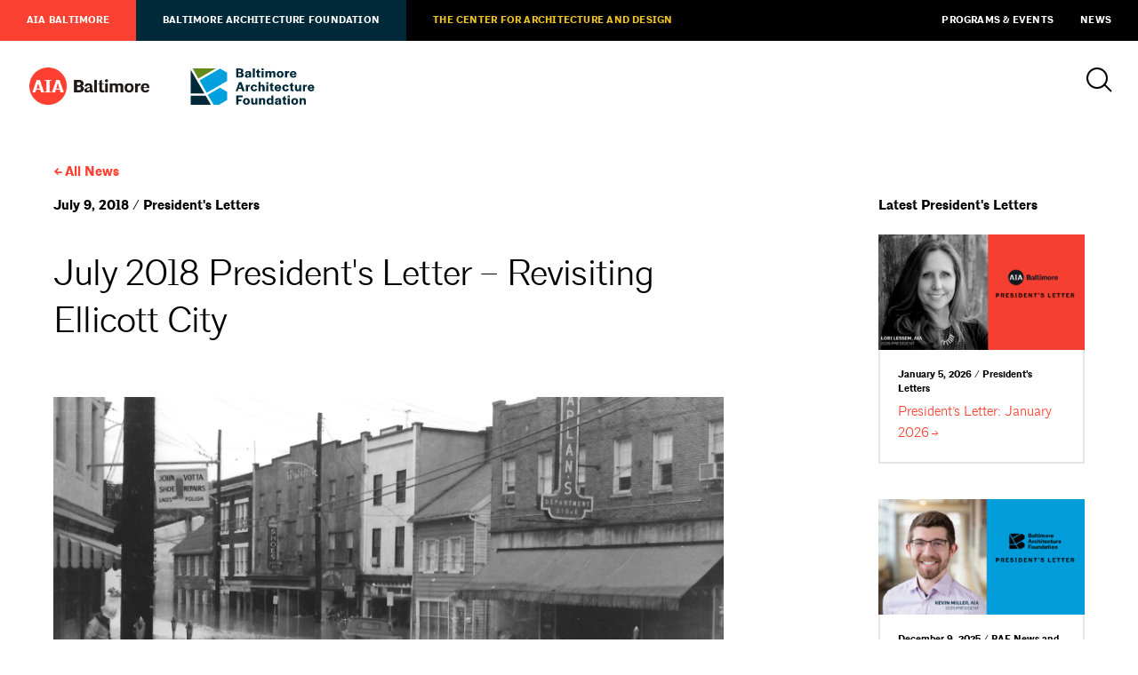

--- FILE ---
content_type: text/html; charset=UTF-8
request_url: https://baltimorearchitecturefoundation.org/2018-07-09/july-2018-presidents-letter-revisiting-ellicott-city/
body_size: 7539
content:
<html lang="en-US">
<head>
	<meta charset="UTF-8" />
	<meta name="viewport" content="width=device-width, initial-scale=1" />
	<link rel="profile" href="https://gmpg.org/xfn/11" />
	
	
		
	
	<title>
	July 2018 President&#039;s Letter &#8211; Revisiting Ellicott City	</title>
	
		
	<script>
		theme_directory = "https://baltimorearchitecturefoundation.org/wp-content/themes/AIABAF";
	</script>
	
		
	<script async src="https://www.googletagmanager.com/gtag/js?id=UA-56011302-1"></script>
	<script>
	  window.dataLayer = window.dataLayer || [];
	  function gtag(){dataLayer.push(arguments);}
	  gtag('js', new Date());
	
	  gtag('config', 'UA-56011302-1');
	</script>
	
		
	<script async='async' src='https://www.googletagservices.com/tag/js/gpt.js'></script>
	<script>
	var googletag = googletag || {};
	googletag.cmd = googletag.cmd || [];
	</script>
	
	<script>
	googletag.cmd.push(function () {
	googletag.defineSlot('/21684494206/naylor/npi/aib_/web00/leaderboard_top', [[728,90],[320,50]], 'div-gpt-ad-leaderboard_top').setTargeting('pos', ['1']).setTargeting('div_id', ['leaderboard_top']).defineSizeMapping(googletag.sizeMapping().addSize([728,0], [728,90]).addSize([0,0], [320,50]).build()).addService(googletag.pubads());
	googletag.defineSlot('/21684494206/naylor/npi/aib_/web00/leaderboard_footer', [[728,90],[320,50]], 'div-gpt-ad-leaderboard_footer').setTargeting('pos', ['1']).setTargeting('div_id', ['leaderboard_footer']).defineSizeMapping(googletag.sizeMapping().addSize([728,0], [728,90]).addSize([0,0], [320,50]).build()).addService(googletag.pubads());
	googletag.defineSlot('/21684494206/naylor/npi/aib_/web00/halfskyscraper_top', [[160,300]], 'div-gpt-ad-halfskyscraper_top').setTargeting('pos', ['1']).setTargeting('div_id', ['halfskyscraper_top']).addService(googletag.pubads());
	googletag.defineSlot('/21684494206/naylor/npi/aib_/web00/halfskyscraper_bottom', [[160,300]], 'div-gpt-ad-halfskyscraper_bottom').setTargeting('pos', ['1']).setTargeting('div_id', ['halfskyscraper_bottom']).addService(googletag.pubads());
	googletag.pubads().enableSingleRequest();
	googletag.pubads().collapseEmptyDivs();
	googletag.pubads().setTargeting('template', []).setTargeting('category', []).setTargeting('search', []).setTargeting('ch', []).setTargeting('env', ['staging']).setTargeting('tags', []).setTargeting('prog', ['no']);
	googletag.pubads().enableLazyLoad({renderMarginPercent: 0});
	googletag.enableServices();
	});
	</script>
	
		
		<link rel="shortcut icon" href="https://baltimorearchitecturefoundation.org/wp-content/themes/AIABAF/assets/aia-favicon.ico" >
		
	<meta name='robots' content='max-image-preview:large' />
<link rel='dns-prefetch' href='//ajax.googleapis.com' />
<link rel='dns-prefetch' href='//malsup.github.io' />
<link rel='dns-prefetch' href='//baltimorearchitecturefoundation.org' />
<link rel='dns-prefetch' href='//aia-baltimore.herokuapp.com' />
<link rel='dns-prefetch' href='//use.typekit.net' />
<link rel='dns-prefetch' href='//s.w.org' />
<link rel='stylesheet' id='tribe-events-pro-mini-calendar-block-styles-css'  href='https://baltimorearchitecturefoundation.org/wp-content/plugins/events-calendar-pro/src/resources/css/tribe-events-pro-mini-calendar-block.min.css?ver=5.12.2' type='text/css' media='all' />
<link rel='stylesheet' id='wp-block-library-css'  href='https://baltimorearchitecturefoundation.org/wp-includes/css/dist/block-library/style.min.css?ver=5.9.3' type='text/css' media='all' />
<style id='global-styles-inline-css' type='text/css'>
body{--wp--preset--color--black: #000;--wp--preset--color--cyan-bluish-gray: #abb8c3;--wp--preset--color--white: #fff;--wp--preset--color--pale-pink: #f78da7;--wp--preset--color--vivid-red: #cf2e2e;--wp--preset--color--luminous-vivid-orange: #ff6900;--wp--preset--color--luminous-vivid-amber: #fcb900;--wp--preset--color--light-green-cyan: #7bdcb5;--wp--preset--color--vivid-green-cyan: #00d084;--wp--preset--color--pale-cyan-blue: #8ed1fc;--wp--preset--color--vivid-cyan-blue: #0693e3;--wp--preset--color--vivid-purple: #9b51e0;--wp--preset--color--darkgray: #e5e5e5;--wp--preset--color--lightgray: #f2f2f2;--wp--preset--color--aiared: #FA4132;--wp--preset--color--cadgold: #F1C424;--wp--preset--color--cadochre: #CFA719;--wp--preset--color--bafblue: #00A0DF;--wp--preset--color--bafgreen: #638C1C;--wp--preset--color--bafnavy: #002A3A;--wp--preset--gradient--vivid-cyan-blue-to-vivid-purple: linear-gradient(135deg,rgba(6,147,227,1) 0%,rgb(155,81,224) 100%);--wp--preset--gradient--light-green-cyan-to-vivid-green-cyan: linear-gradient(135deg,rgb(122,220,180) 0%,rgb(0,208,130) 100%);--wp--preset--gradient--luminous-vivid-amber-to-luminous-vivid-orange: linear-gradient(135deg,rgba(252,185,0,1) 0%,rgba(255,105,0,1) 100%);--wp--preset--gradient--luminous-vivid-orange-to-vivid-red: linear-gradient(135deg,rgba(255,105,0,1) 0%,rgb(207,46,46) 100%);--wp--preset--gradient--very-light-gray-to-cyan-bluish-gray: linear-gradient(135deg,rgb(238,238,238) 0%,rgb(169,184,195) 100%);--wp--preset--gradient--cool-to-warm-spectrum: linear-gradient(135deg,rgb(74,234,220) 0%,rgb(151,120,209) 20%,rgb(207,42,186) 40%,rgb(238,44,130) 60%,rgb(251,105,98) 80%,rgb(254,248,76) 100%);--wp--preset--gradient--blush-light-purple: linear-gradient(135deg,rgb(255,206,236) 0%,rgb(152,150,240) 100%);--wp--preset--gradient--blush-bordeaux: linear-gradient(135deg,rgb(254,205,165) 0%,rgb(254,45,45) 50%,rgb(107,0,62) 100%);--wp--preset--gradient--luminous-dusk: linear-gradient(135deg,rgb(255,203,112) 0%,rgb(199,81,192) 50%,rgb(65,88,208) 100%);--wp--preset--gradient--pale-ocean: linear-gradient(135deg,rgb(255,245,203) 0%,rgb(182,227,212) 50%,rgb(51,167,181) 100%);--wp--preset--gradient--electric-grass: linear-gradient(135deg,rgb(202,248,128) 0%,rgb(113,206,126) 100%);--wp--preset--gradient--midnight: linear-gradient(135deg,rgb(2,3,129) 0%,rgb(40,116,252) 100%);--wp--preset--duotone--dark-grayscale: url('#wp-duotone-dark-grayscale');--wp--preset--duotone--grayscale: url('#wp-duotone-grayscale');--wp--preset--duotone--purple-yellow: url('#wp-duotone-purple-yellow');--wp--preset--duotone--blue-red: url('#wp-duotone-blue-red');--wp--preset--duotone--midnight: url('#wp-duotone-midnight');--wp--preset--duotone--magenta-yellow: url('#wp-duotone-magenta-yellow');--wp--preset--duotone--purple-green: url('#wp-duotone-purple-green');--wp--preset--duotone--blue-orange: url('#wp-duotone-blue-orange');--wp--preset--font-size--small: 13px;--wp--preset--font-size--medium: 20px;--wp--preset--font-size--large: 36px;--wp--preset--font-size--x-large: 42px;}.has-black-color{color: var(--wp--preset--color--black) !important;}.has-cyan-bluish-gray-color{color: var(--wp--preset--color--cyan-bluish-gray) !important;}.has-white-color{color: var(--wp--preset--color--white) !important;}.has-pale-pink-color{color: var(--wp--preset--color--pale-pink) !important;}.has-vivid-red-color{color: var(--wp--preset--color--vivid-red) !important;}.has-luminous-vivid-orange-color{color: var(--wp--preset--color--luminous-vivid-orange) !important;}.has-luminous-vivid-amber-color{color: var(--wp--preset--color--luminous-vivid-amber) !important;}.has-light-green-cyan-color{color: var(--wp--preset--color--light-green-cyan) !important;}.has-vivid-green-cyan-color{color: var(--wp--preset--color--vivid-green-cyan) !important;}.has-pale-cyan-blue-color{color: var(--wp--preset--color--pale-cyan-blue) !important;}.has-vivid-cyan-blue-color{color: var(--wp--preset--color--vivid-cyan-blue) !important;}.has-vivid-purple-color{color: var(--wp--preset--color--vivid-purple) !important;}.has-black-background-color{background-color: var(--wp--preset--color--black) !important;}.has-cyan-bluish-gray-background-color{background-color: var(--wp--preset--color--cyan-bluish-gray) !important;}.has-white-background-color{background-color: var(--wp--preset--color--white) !important;}.has-pale-pink-background-color{background-color: var(--wp--preset--color--pale-pink) !important;}.has-vivid-red-background-color{background-color: var(--wp--preset--color--vivid-red) !important;}.has-luminous-vivid-orange-background-color{background-color: var(--wp--preset--color--luminous-vivid-orange) !important;}.has-luminous-vivid-amber-background-color{background-color: var(--wp--preset--color--luminous-vivid-amber) !important;}.has-light-green-cyan-background-color{background-color: var(--wp--preset--color--light-green-cyan) !important;}.has-vivid-green-cyan-background-color{background-color: var(--wp--preset--color--vivid-green-cyan) !important;}.has-pale-cyan-blue-background-color{background-color: var(--wp--preset--color--pale-cyan-blue) !important;}.has-vivid-cyan-blue-background-color{background-color: var(--wp--preset--color--vivid-cyan-blue) !important;}.has-vivid-purple-background-color{background-color: var(--wp--preset--color--vivid-purple) !important;}.has-black-border-color{border-color: var(--wp--preset--color--black) !important;}.has-cyan-bluish-gray-border-color{border-color: var(--wp--preset--color--cyan-bluish-gray) !important;}.has-white-border-color{border-color: var(--wp--preset--color--white) !important;}.has-pale-pink-border-color{border-color: var(--wp--preset--color--pale-pink) !important;}.has-vivid-red-border-color{border-color: var(--wp--preset--color--vivid-red) !important;}.has-luminous-vivid-orange-border-color{border-color: var(--wp--preset--color--luminous-vivid-orange) !important;}.has-luminous-vivid-amber-border-color{border-color: var(--wp--preset--color--luminous-vivid-amber) !important;}.has-light-green-cyan-border-color{border-color: var(--wp--preset--color--light-green-cyan) !important;}.has-vivid-green-cyan-border-color{border-color: var(--wp--preset--color--vivid-green-cyan) !important;}.has-pale-cyan-blue-border-color{border-color: var(--wp--preset--color--pale-cyan-blue) !important;}.has-vivid-cyan-blue-border-color{border-color: var(--wp--preset--color--vivid-cyan-blue) !important;}.has-vivid-purple-border-color{border-color: var(--wp--preset--color--vivid-purple) !important;}.has-vivid-cyan-blue-to-vivid-purple-gradient-background{background: var(--wp--preset--gradient--vivid-cyan-blue-to-vivid-purple) !important;}.has-light-green-cyan-to-vivid-green-cyan-gradient-background{background: var(--wp--preset--gradient--light-green-cyan-to-vivid-green-cyan) !important;}.has-luminous-vivid-amber-to-luminous-vivid-orange-gradient-background{background: var(--wp--preset--gradient--luminous-vivid-amber-to-luminous-vivid-orange) !important;}.has-luminous-vivid-orange-to-vivid-red-gradient-background{background: var(--wp--preset--gradient--luminous-vivid-orange-to-vivid-red) !important;}.has-very-light-gray-to-cyan-bluish-gray-gradient-background{background: var(--wp--preset--gradient--very-light-gray-to-cyan-bluish-gray) !important;}.has-cool-to-warm-spectrum-gradient-background{background: var(--wp--preset--gradient--cool-to-warm-spectrum) !important;}.has-blush-light-purple-gradient-background{background: var(--wp--preset--gradient--blush-light-purple) !important;}.has-blush-bordeaux-gradient-background{background: var(--wp--preset--gradient--blush-bordeaux) !important;}.has-luminous-dusk-gradient-background{background: var(--wp--preset--gradient--luminous-dusk) !important;}.has-pale-ocean-gradient-background{background: var(--wp--preset--gradient--pale-ocean) !important;}.has-electric-grass-gradient-background{background: var(--wp--preset--gradient--electric-grass) !important;}.has-midnight-gradient-background{background: var(--wp--preset--gradient--midnight) !important;}.has-small-font-size{font-size: var(--wp--preset--font-size--small) !important;}.has-medium-font-size{font-size: var(--wp--preset--font-size--medium) !important;}.has-large-font-size{font-size: var(--wp--preset--font-size--large) !important;}.has-x-large-font-size{font-size: var(--wp--preset--font-size--x-large) !important;}
</style>
<link rel='stylesheet' id='baf-fonts-css'  href='https://use.typekit.net/ftj6mmd.css?ver=5.9.3' type='text/css' media='all' />
<link rel='stylesheet' id='aia-css-css'  href='https://baltimorearchitecturefoundation.org/wp-content/themes/AIABAF/style.css?ver=97934390268' type='text/css' media='all' />
<script type='text/javascript' src='https://ajax.googleapis.com/ajax/libs/jquery/3.4.1/jquery.min.js?ver=5.9.3' id='jquery-latest-js'></script>
<script type='text/javascript' src='https://malsup.github.io/min/jquery.cycle2.min.js?ver=5.9.3' id='cycle-js'></script>
<script type='text/javascript' src='https://baltimorearchitecturefoundation.org/wp-content/themes/AIABAF/assets/js/twitterfetcher.min.js?ver=5.9.3' id='twitterfetcher-js'></script>
<script type='text/javascript' src='https://aia-baltimore.herokuapp.com/token.js?ver=5.9.3' id='token-js'></script>
<script type='text/javascript' src='https://baltimorearchitecturefoundation.org/wp-content/themes/AIABAF/assets/js/instafeed.min.js?ver=5.9.3' id='instafeed-js'></script>
<script type='text/javascript' src='https://baltimorearchitecturefoundation.org/wp-content/themes/AIABAF/assets/js/global.js?ver=97934390268' id='global-js'></script>
<link rel="https://api.w.org/" href="https://baltimorearchitecturefoundation.org/wp-json/" /><link rel="alternate" type="application/json" href="https://baltimorearchitecturefoundation.org/wp-json/wp/v2/posts/11009" /><link rel="EditURI" type="application/rsd+xml" title="RSD" href="https://baltimorearchitecturefoundation.org/xmlrpc.php?rsd" />
<link rel="wlwmanifest" type="application/wlwmanifest+xml" href="https://baltimorearchitecturefoundation.org/wp-includes/wlwmanifest.xml" /> 
<meta name="generator" content="WordPress 5.9.3" />
<link rel="canonical" href="https://baltimorearchitecturefoundation.org/2018-07-09/july-2018-presidents-letter-revisiting-ellicott-city/" />
<link rel='shortlink' href='https://baltimorearchitecturefoundation.org/?p=11009' />
<link rel="alternate" type="application/json+oembed" href="https://baltimorearchitecturefoundation.org/wp-json/oembed/1.0/embed?url=https%3A%2F%2Fbaltimorearchitecturefoundation.org%2F2018-07-09%2Fjuly-2018-presidents-letter-revisiting-ellicott-city%2F" />
<link rel="alternate" type="text/xml+oembed" href="https://baltimorearchitecturefoundation.org/wp-json/oembed/1.0/embed?url=https%3A%2F%2Fbaltimorearchitecturefoundation.org%2F2018-07-09%2Fjuly-2018-presidents-letter-revisiting-ellicott-city%2F&#038;format=xml" />
<meta name="tec-api-version" content="v1"><meta name="tec-api-origin" content="https://baltimorearchitecturefoundation.org"><link rel="alternate" href="https://baltimorearchitecturefoundation.org/wp-json/tribe/events/v1/" /><link rel="icon" href="https://baltimorearchitecturefoundation.org/wp-content/uploads/2022/12/cropped-Chapter-social-media-icon_RED_400X400-600x600-950dd6f-32x32.png" sizes="32x32" />
<link rel="icon" href="https://baltimorearchitecturefoundation.org/wp-content/uploads/2022/12/cropped-Chapter-social-media-icon_RED_400X400-600x600-950dd6f-192x192.png" sizes="192x192" />
<link rel="apple-touch-icon" href="https://baltimorearchitecturefoundation.org/wp-content/uploads/2022/12/cropped-Chapter-social-media-icon_RED_400X400-600x600-950dd6f-180x180.png" />
<meta name="msapplication-TileImage" content="https://baltimorearchitecturefoundation.org/wp-content/uploads/2022/12/cropped-Chapter-social-media-icon_RED_400X400-600x600-950dd6f-270x270.png" />
</head>

<body class=" aia-baltimore cobranded no-hero post july-2018-presidents-letter-revisiting-ellicott-city">

	
	<nav id="utility">
		<a href="https://baltimorearchitecturefoundation.org/">AIA Baltimore</a>
<a href="https://baltimorearchitecturefoundation.org/baltimore-architecture-foundation/">Baltimore Architecture Foundation</a>
<a href="https://baltimorearchitecturefoundation.org/the-center/">The Center for Architecture and Design</a>
<a href="/events">Programs &#038; Events</a>
<a href="https://baltimorearchitecturefoundation.org/news/">News</a>
	</nav>
	
<div class="header">
	
	<header>
		
				<a href="https://baltimorearchitecturefoundation.org/" id="aia-logo"></a>
				<a href="https://baltimorearchitecturefoundation.org/baltimore-architecture-foundation/" id="baf-logo"></a>
				
		<div id="search-menu">
			<a id="search-icon"></a>
			
						
		</div>
	</header>
	
	<div id="navigation-container">
		
		<div id="search">
			<form action="/" method="get">
    <label for="search">Search AIA Baltimore / Baltimore Architecture Foundation</label>
    <input type="text" name="s" value="" placeholder="Search" />
    <input type="submit" value="a" />
</form>
<a id="close"></a>		</div>
		
			</div>
</div>
<section>
	<div class="container breadcrumb">
		<h5><a href="/news">All News</a></h5>
	</div>
</section>

<section>
	<div class="container">
		<div class="primary">
						
			<div class="meta-info">
				<h5 class="categories">
					July 9, 2018 / President&#039;s Letters				</h5>
			</div>
			
			<h2>July 2018 President&#039;s Letter &#8211; Revisiting Ellicott City</h2>
			
			<article>
				<p><div id="attachment_11010"class="wp-caption aligncenter"><img class="size-full wp-image-11010" src="https://aiabaltimore.org/wp-content/uploads/2020/05/8111-8113-Main-Street-1972-flood-CREDIT-Ho-Co-Hist-Soc-800.png" alt="" width="800" height="531" /><p class="wp-caption-text"><em>Ellicott City Main Street after 1972 flood. Courtesy Howard County Historical Society.</em> </p></div><br />
<img class="alignleft" src="https://aiabaltimore.org/wp-content/uploads/2020/05/ASG_12_Ann2.jpg" />It has been about four weeks since the May 27 flash flooding in Ellicott City. As the shock has passed that the town suffered two deadly flash floods within a two year timespan, opinions from casual conversations to evidenced based research have been offered.<br />
The geographical placement of Ellicott City in a valley at the convergence of the Tiber and Hudson branches surrounded by steep topography has always made the town vulnerable to flooding. The recent flash flooding is often attributed to the inadequate implementation of stormwater management design as upstream development has impacted the watershed. In response, there have been hydrology studies performed that have shown that the risk of flash flooding in adjacent areas has increased with development, but while the risk in Ellicott City is extreme, it is like the risk 100 years ago. Modeling has also been performed to assess the impact that proposed (unbuilt) structural and stormwater management improvements would have on the watershed. This modeling suggests that while engineered stormwater management might decrease the impact of flooding within the watershed, it might not significantly reduce the risks in Ellicott City. The geography surrounding the town makes the historic center vulnerable to large volumes of water funneling through the streets creating destructive currents.<br />
With pragmatic engineering unlikely to reduce the risk of flooding, some suggest implementing more robust building solutions. Regulations could be created to require buildings with increased structural capabilities, ballistic rated glazing, and flood gates. While this could help the buildings withstand the impact of the rushing water and reduce property damage. the streets would stillremain unprotected from the quickly rising waters that have resulted in the loss of human life in in both recent floods. To respond to the safety risks, an early detection and response system has been proposed as well.<br />
As an influential design voice, we must consider if these stormwater management solutions, infrastructure improvements, stronger buildings, and early detection/warning systems are the best response to the challenging location at the confluence of two rivers.<br />
While a walk through one of the historic resources of our state, such as historic Ellicott City, reinforces our connection to place and history, the risks of rebuilding must be weighed against the reward. As architects, we are not solely able to evaluate the variables and chart the best course forward for Ellicott City. This decision should be made by an interdisciplinary team of professionals with the benefit of time and collaboration. Only through their work together can the options be evaluated and the risks assessed. As Main Street is reopening to local residents, we must acknowledge that the long-term solution will require time to achieve the correct balance and solution.<br />
Ellicott City is an example of how our dynamic built and natural environment will increasingly threaten historic resources. This is an opportunity to use Ellicott City as a case study for how to evolve our design response to changing risks. In a state that is already being impacted by a rising sea level and more severe storms, we must find a sophisticated and analytical approach to evaluating design response to these issues. The solutions won’t be immediately obvious, but they promise the opportunity to move forward with creativity and collaboration.<br />
<img loading="lazy" class="wp-image-10066 alignnone" src="https://aiabaltimore.org/wp-content/uploads/2020/05/Ann-Powell.jpg" sizes="(max-width: 188px) 100vw, 188px" srcset="https://aiabaltimore.org/wp-content/uploads/2020/05/1_Ann-Powell.jpg 214w, https://aiabaltimore.org/wp-content/uploads/2020/05/2_Ann-Powell.jpg 150w" alt="Ann Signature" width="188" height="100" data-attachment-id="10066" data-permalink="http://www.aiabaltimore.org/january-2018-presidents-letter-what-has-the-aia-done-for-me/ann-powell/" data-orig-file="https://i2.wp.com/www.aiabaltimore.org/wp-content/uploads/2018/01/Ann-Powell.jpg?fit=214%2C114" data-orig-size="214,114" data-comments-opened="0" data-image-meta="{&quot;aperture&quot;:&quot;0&quot;,&quot;credit&quot;:&quot;&quot;,&quot;camera&quot;:&quot;&quot;,&quot;caption&quot;:&quot;&quot;,&quot;created_timestamp&quot;:&quot;0&quot;,&quot;copyright&quot;:&quot;&quot;,&quot;focal_length&quot;:&quot;0&quot;,&quot;iso&quot;:&quot;0&quot;,&quot;shutter_speed&quot;:&quot;0&quot;,&quot;title&quot;:&quot;&quot;,&quot;orientation&quot;:&quot;1&quot;}" data-image-title="Ann Powell" data-image-description="" data-medium-file="https://i2.wp.com/www.aiabaltimore.org/wp-content/uploads/2018/01/Ann-Powell.jpg?fit=214%2C114" data-large-file="https://i2.wp.com/www.aiabaltimore.org/wp-content/uploads/2018/01/Ann-Powell.jpg?fit=214%2C114" /><br />
Ann Powell, AIA LEED AP BD+C<br />
Ayers Saint Gross</p>
			</article>
		</div>
		<div class="tertiary">
			<h5>Latest President&#039;s Letters</h5>
			
			<a href="https://baltimorearchitecturefoundation.org/2026-01-05/presidents-letter-january-2026/" class="news-item-small"><div class="img-wrap" style="background: url(https://baltimorearchitecturefoundation.org/wp-content/uploads/2026/01/PRES-Letter-300x169.png) no-repeat center center / cover;">
							<img src="https://baltimorearchitecturefoundation.org/wp-content/uploads/2026/01/PRES-Letter-300x169.png"/>
						</div><h6>January 5, 2026 / President&#039;s Letters</h6><p>President&#8217;s Letter: January 2026</p></a><a href="https://baltimorearchitecturefoundation.org/2025-12-09/presidents-letter/" class="news-item-small"><div class="img-wrap" style="background: url(https://baltimorearchitecturefoundation.org/wp-content/uploads/2025/01/PRES-Letter-1-300x169.png) no-repeat center center / cover;">
							<img src="https://baltimorearchitecturefoundation.org/wp-content/uploads/2025/01/PRES-Letter-1-300x169.png"/>
						</div><h6>December 9, 2025 / BAF News and Notices</h6><p>President&#8217;s Letter</p></a><a href="https://baltimorearchitecturefoundation.org/2025-12-01/presidents-letter-december-2025/" class="news-item-small"><div class="img-wrap" style="background: url(https://baltimorearchitecturefoundation.org/wp-content/uploads/2025/01/PRES-Letter-300x169.png) no-repeat center center / cover;">
							<img src="https://baltimorearchitecturefoundation.org/wp-content/uploads/2025/01/PRES-Letter-300x169.png"/>
						</div><h6>December 1, 2025 / President&#039;s Letters</h6><p>President&#8217;s Letter: December 2025</p></a>		</div>
	</div>
</section>

<section>
	<div id='div-gpt-ad-leaderboard_footer'>
		<script>
			googletag.cmd.push(function() { googletag.display('div-gpt-ad-leaderboard_footer'); });
		</script>
	</div>
</section>


<footer id="standard">
	<div id="logos">
				<a href="/" id="aia-logo"></a>
				<a href="/baltimore-architecture-foundation" id="baf-logo"></a>
			</div>
	<div id="contact">
				<p>
			<a href="" target="_blank">
				One Charles Center<br />
100 N. Charles Street<br />
Suite P101<br />
Baltimore, MD 21201<br />
			</a>
		</p>
		<p>
					</p>
		<p>
			<a href="tel:(410) 625-2585">(410) 625-2585</a><br />
			<a href="mailto:admin@aiabalt.com">admin@aiabalt.com</a>
		</p>
	</div>
		
	<p>Site by <a href="http://ashton-design.com/" target="_blank">Ashton Design</a><br />
		<small>&copy; 2025, AIA Baltimore / Baltimore Architecture Foundation.</small>
	</p>
</footer>
		<script>
		( function ( body ) {
			'use strict';
			body.className = body.className.replace( /\btribe-no-js\b/, 'tribe-js' );
		} )( document.body );
		</script>
		<script> /* <![CDATA[ */var tribe_l10n_datatables = {"aria":{"sort_ascending":": activate to sort column ascending","sort_descending":": activate to sort column descending"},"length_menu":"Show _MENU_ entries","empty_table":"No data available in table","info":"Showing _START_ to _END_ of _TOTAL_ entries","info_empty":"Showing 0 to 0 of 0 entries","info_filtered":"(filtered from _MAX_ total entries)","zero_records":"No matching records found","search":"Search:","all_selected_text":"All items on this page were selected. ","select_all_link":"Select all pages","clear_selection":"Clear Selection.","pagination":{"all":"All","next":"Next","previous":"Previous"},"select":{"rows":{"0":"","_":": Selected %d rows","1":": Selected 1 row"}},"datepicker":{"dayNames":["Sunday","Monday","Tuesday","Wednesday","Thursday","Friday","Saturday"],"dayNamesShort":["Sun","Mon","Tue","Wed","Thu","Fri","Sat"],"dayNamesMin":["S","M","T","W","T","F","S"],"monthNames":["January","February","March","April","May","June","July","August","September","October","November","December"],"monthNamesShort":["January","February","March","April","May","June","July","August","September","October","November","December"],"monthNamesMin":["Jan","Feb","Mar","Apr","May","Jun","Jul","Aug","Sep","Oct","Nov","Dec"],"nextText":"Next","prevText":"Prev","currentText":"Today","closeText":"Done","today":"Today","clear":"Clear"}};/* ]]> */ </script></body>
</html>

--- FILE ---
content_type: text/html; charset=utf-8
request_url: https://www.google.com/recaptcha/api2/aframe
body_size: 251
content:
<!DOCTYPE HTML><html><head><meta http-equiv="content-type" content="text/html; charset=UTF-8"></head><body><script nonce="_pOvjuIaKWmUNXZS6fBUtw">/** Anti-fraud and anti-abuse applications only. See google.com/recaptcha */ try{var clients={'sodar':'https://pagead2.googlesyndication.com/pagead/sodar?'};window.addEventListener("message",function(a){try{if(a.source===window.parent){var b=JSON.parse(a.data);var c=clients[b['id']];if(c){var d=document.createElement('img');d.src=c+b['params']+'&rc='+(localStorage.getItem("rc::a")?sessionStorage.getItem("rc::b"):"");window.document.body.appendChild(d);sessionStorage.setItem("rc::e",parseInt(sessionStorage.getItem("rc::e")||0)+1);localStorage.setItem("rc::h",'1770036969216');}}}catch(b){}});window.parent.postMessage("_grecaptcha_ready", "*");}catch(b){}</script></body></html>

--- FILE ---
content_type: image/svg+xml
request_url: https://baltimorearchitecturefoundation.org/wp-content/themes/AIABAF/assets/logos/baf_full-color.svg
body_size: 2059
content:
<?xml version="1.0" encoding="utf-8"?>
<!-- Generator: Adobe Illustrator 24.1.0, SVG Export Plug-In . SVG Version: 6.00 Build 0)  -->
<svg version="1.1" id="Layer_1__x28_1:1_x29_" xmlns="http://www.w3.org/2000/svg" xmlns:xlink="http://www.w3.org/1999/xlink"
	 x="0px" y="0px" viewBox="0 0 576 169.9" style="enable-background:new 0 0 576 169.9;" xml:space="preserve">
<style type="text/css">
	.st0{fill:#002A3A;}
	.st1{fill:#638C1C;}
	.st2{fill:#00A0DF;}
</style>
<g>
	<g>
		<path class="st0" d="M229.8,0.4c10.4,0,15.5,3.7,15.5,11.2c0,4.1-2.2,7-6.2,8.6c5,1.7,7.9,5,7.9,10.2c0,8.4-5.3,12.3-17.3,12.3
			H212V0.4H229.8z M222.1,17.6h6.1c4.5,0,6.7-1.7,6.7-5c0.2-3.4-1.5-5-5.6-5h-7.2V17.6z M228.9,35.4c4.8,0,7.3-1.7,7.3-5.6
			c0.2-3.9-2.3-5.7-7.2-5.7h-7v11.3H228.9z"/>
		<path class="st0" d="M252.4,34.8c0-6.7,5.3-8.3,11.7-9.5c5.2-1.1,8.2-1.3,8.4-2.9v-0.2c0-1.8-1.5-3.2-4.8-3.2
			c-3.4,0-5.2,1.7-5.3,4.1v0.5h-9.2c0.1-7,5.6-11.6,14.7-11.6c9,0,14.1,3.7,14.1,12.3v18.3h-9.4v-4.1c-1.8,3.1-5.2,5-9.7,5
			C256.4,43.5,252.4,40.1,252.4,34.8z M272.5,31.1v-3c-1.5,0.8-3.6,1.2-5.7,1.7c-2.7,0.8-4.8,1.7-4.8,4.2c0,1.8,1.3,3.1,3.8,3.1
			C268.9,37.1,272.2,35.5,272.5,31.1z"/>
		<path class="st0" d="M299,42.7h-9.7V0h9.7V42.7z"/>
		<path class="st0" d="M340.3,8.8h-9.9V0.5h9.9V8.8z M340.2,42.7h-9.7v-30h9.7V42.7z"/>
		<path class="st0" d="M357.7,17.6c1.5-3.6,4.5-5.7,8.9-5.7c3.9,0,7,1.8,8.4,6.2c1.4-3.8,4.7-6.2,10-6.2c6,0,9.7,4.3,9.7,12.4v18.4
			H385V25.1c0-3.7-1.4-5.4-4.2-5.4c-3.1,0-4.6,2.1-4.6,6.2v16.8h-9.7V24.9c0-3.5-1.4-5.2-4.2-5.2c-2.7,0-4.6,1.9-4.6,6.2v16.8h-9.7
			v-30h9.6V17.6z"/>
		<path class="st0" d="M400.7,27.7c0-9.4,6.4-15.7,16.2-15.7S433,18.3,433,27.7c0,9.3-6.4,15.6-16.3,15.6
			C406.8,43.3,400.7,37.1,400.7,27.7z M423.2,28v-0.4c0-5.5-2.3-8.5-6.4-8.5c-4,0-6.3,3-6.3,8.5V28c0,5.5,2.2,8.3,6.2,8.3
			C420.8,36.3,423.2,33.4,423.2,28z"/>
		<path class="st0" d="M449.3,17.9c1-3.3,3.3-5.4,8.5-5.4h0.7v8.7h-3.6c-4.5,0-5.6,2-5.6,6.5v15h-9.7v-30h9.7V17.9z"/>
		<path class="st0" d="M462.1,27.9c0-9.5,6.2-15.8,15.6-15.8c9.6,0,15.2,6,15.2,15.9v2.4h-21.6c0.4,4.1,3.1,6.2,6.9,6.2
			s5.8-1.9,6.7-4.4l7.8,2.4c-2,5.5-6.5,8.9-14.9,8.9C468.1,43.3,462.1,37.3,462.1,27.9z M471.4,24.7h12.1c-0.3-4-2.2-6-5.9-6
			C474.3,18.7,471.8,20.9,471.4,24.7z"/>
	</g>
	<g>
		<path class="st0" d="M225.2,64h11.4l14.9,42.2h-10.7l-3.6-10.6h-14.6l-3.7,10.6h-9.1L225.2,64z M224.9,88.6H235L230.1,74
			L224.9,88.6z"/>
		<path class="st0" d="M266.8,81.4c1-3.3,3.3-5.4,8.5-5.4h0.7v8.7h-3.6c-4.5,0-5.6,2-5.6,6.5v15H257v-30h9.7V81.4z"/>
		<path class="st0" d="M279.5,91.2c0-9.3,6.3-15.6,15.9-15.6c8.1,0,12.4,3.8,14.4,9.9l-8.9,2.4c-0.7-2.9-2-5.1-5.4-5.1
			c-3.9,0-6.2,3.2-6.2,8.3v0.4c0,5.2,2.1,8.3,6,8.3c3.6,0,5.2-2,5.9-5.4l8.9,2.1c-1.8,6.4-6.3,10.5-14.8,10.5
			C285.4,106.9,279.5,100.8,279.5,91.2z"/>
		<path class="st0" d="M325.5,81.3c1.6-3.6,4.5-5.7,8.8-5.7c6.6,0,10.5,4.3,10.5,12.6v18.1h-9.7V88.8c0-3.7-1.3-5.6-4.6-5.6
			c-3.2,0-5.1,2.5-5.1,7.2v15.8h-9.5V63.6h9.5V81.3z"/>
		<path class="st0" d="M362,72.4H352v-8.3h9.9V72.4z M361.8,106.2h-9.7v-30h9.7V106.2z"/>
		<path class="st0" d="M390.8,91.4c0-9.5,6.2-15.8,15.6-15.8c9.6,0,15.2,6,15.2,15.9v2.4h-21.6c0.4,4.1,3.1,6.2,6.9,6.2
			s5.8-1.9,6.7-4.4l7.8,2.4c-2,5.5-6.5,8.9-14.9,8.9C396.8,106.9,390.8,100.9,390.8,91.4z M400.1,88.2h12.1c-0.3-4-2.2-6-5.9-6
			C403,82.3,400.6,84.4,400.1,88.2z"/>
		<path class="st0" d="M426.8,91.2c0-9.3,6.3-15.6,15.9-15.6c8.1,0,12.4,3.8,14.4,9.9l-8.9,2.4c-0.7-2.9-2-5.1-5.4-5.1
			c-3.9,0-6.2,3.2-6.2,8.3v0.4c0,5.2,2.1,8.3,6,8.3c3.6,0,5.2-2,5.9-5.4l8.9,2.1c-1.8,6.4-6.3,10.5-14.8,10.5
			C432.7,106.9,426.8,100.8,426.8,91.2z"/>
		<path class="st0" d="M486,94.3V76.2h9.6v17.4c0,3.6,1.5,5.6,4.6,5.6c3.5,0,5-2.9,5-7.2V76.2h9.7v30h-9.6V102
			c-1.7,3.1-4.5,4.9-8.4,4.9C490.2,106.9,486,102.2,486,94.3z"/>
		<path class="st0" d="M532.4,81.4c1-3.3,3.3-5.4,8.5-5.4h0.7v8.7H538c-4.5,0-5.6,2-5.6,6.5v15h-9.7v-30h9.7V81.4z"/>
		<path class="st0" d="M545.2,91.4c0-9.5,6.2-15.8,15.6-15.8c9.6,0,15.2,6,15.2,15.9v2.4h-21.6c0.4,4.1,3.1,6.2,6.9,6.2
			c3.9,0,5.8-1.9,6.7-4.4l7.8,2.4c-2,5.5-6.5,8.9-14.9,8.9C551.1,106.9,545.2,100.9,545.2,91.4z M554.4,88.2h12.1
			c-0.3-4-2.2-6-5.9-6C557.3,82.3,554.9,84.4,554.4,88.2z"/>
	</g>
	<g>
		<path class="st0" d="M236.6,153h-14.3v16H212v-42.2h30.3v7.9h-20v10.3h14.3V153z"/>
		<path class="st0" d="M243.4,154.1c0-9.4,6.4-15.7,16.2-15.7c9.9,0,16.2,6.3,16.2,15.7c0,9.3-6.4,15.6-16.3,15.6
			C249.6,169.7,243.4,163.4,243.4,154.1z M265.9,154.4v-0.4c0-5.5-2.3-8.5-6.4-8.5c-4,0-6.3,3-6.3,8.5v0.4c0,5.5,2.2,8.3,6.2,8.3
			C263.6,162.7,265.9,159.8,265.9,154.4z"/>
		<path class="st0" d="M281.9,157.1V139h9.6v17.4c0,3.6,1.5,5.6,4.6,5.6c3.5,0,5-2.9,5-7.2V139h9.7v30h-9.6v-4.3
			c-1.7,3.1-4.5,4.9-8.4,4.9C286,169.7,281.9,165,281.9,157.1z"/>
		<path class="st0" d="M328.1,143.8c1.6-3.5,4.6-5.5,8.9-5.5c6.6,0,10.5,4.5,10.5,12.7V169h-9.7v-17.4c0-3.7-1.3-5.6-4.6-5.6
			c-3.1,0-5.1,2.5-5.1,7.2V169h-9.7v-30h9.6V143.8z"/>
		<path class="st0" d="M353.6,154.1c0-9.4,5.6-15.8,13.3-15.8c3.8,0,6.9,1.7,8.9,4.4v-16.3h9.6V169h-9.5v-3.7
			c-2.1,2.7-5.3,4.5-9,4.5C359.2,169.8,353.6,163.8,353.6,154.1z M376.2,154.3v-0.7c0-5.2-2.1-8.1-6.2-8.1c-3.8,0-6.2,2.7-6.2,8.3
			v0.6c0,5.6,2.4,8.1,6.2,8.1C374,162.6,376.2,159.5,376.2,154.3z"/>
		<path class="st0" d="M392,161.2c0-6.7,5.3-8.3,11.7-9.5c5.2-1.1,8.2-1.3,8.4-2.9v-0.2c0-1.8-1.5-3.2-4.8-3.2
			c-3.4,0-5.2,1.7-5.3,4.1v0.5h-9.2c0.1-7,5.6-11.6,14.7-11.6c9,0,14.1,3.7,14.1,12.3V169H412v-4.1c-1.8,3.1-5.2,5-9.7,5
			C396,169.9,392,166.4,392,161.2z M412.1,157.5v-3c-1.5,0.8-3.6,1.2-5.7,1.7c-2.7,0.8-4.8,1.7-4.8,4.2c0,1.8,1.3,3.1,3.8,3.1
			C408.5,163.5,411.7,161.9,412.1,157.5z"/>
		<path class="st0" d="M462,135.1h-9.9v-8.3h9.9V135.1z M461.9,169h-9.7v-30h9.7V169z"/>
		<path class="st0" d="M468.6,154.1c0-9.4,6.4-15.7,16.2-15.7s16.2,6.3,16.2,15.7c0,9.3-6.4,15.6-16.3,15.6
			C474.8,169.7,468.6,163.4,468.6,154.1z M491.1,154.4v-0.4c0-5.5-2.3-8.5-6.4-8.5c-4,0-6.3,3-6.3,8.5v0.4c0,5.5,2.2,8.3,6.2,8.3
			C488.8,162.7,491.1,159.8,491.1,154.4z"/>
		<path class="st0" d="M517.1,143.8c1.6-3.5,4.6-5.5,8.9-5.5c6.6,0,10.5,4.5,10.5,12.7V169h-9.7v-17.4c0-3.7-1.3-5.6-4.6-5.6
			c-3.1,0-5.1,2.5-5.1,7.2V169h-9.7v-30h9.6V143.8z"/>
	</g>
	<g>
		<polygon class="st1" points="117.3,0.3 8.8,0.3 35.9,47.3 		"/>
		<polygon class="st2" points="79.5,123 106.6,169.9 131.2,169.9 169.6,147.7 169.6,109 136.6,90 		"/>
		<polygon class="st2" points="136.6,1.2 41.1,56.4 74.3,114 169.6,58.9 169.6,20.2 		"/>
		<polygon class="st0" points="69.8,127.4 0.1,127.4 0,127.4 0,169.9 94.3,169.9 		"/>
		<polygon class="st0" points="63.7,116.8 0,6.5 0,6.5 0,116.8 0.1,116.8 		"/>
	</g>
	<path class="st0" d="M323.8,19.5v-6.8h-5.4V2.2l0,0l-9.4,5.4v5h-4v6.8h4V34c0.1,5.3,1.3,8.2,7.6,8.6h7.1v-7.1h-3.3
		c-1.3-0.1-2-0.6-2-2V19.5H323.8z"/>
	<path class="st0" d="M386.6,83v-6.8h-5.4V65.7l0,0l-9.4,5.4v5h-4V83h4v14.6c0.1,5.3,1.3,8.2,7.6,8.6h7.1v-7.1h-3.3
		c-1.3-0.1-2-0.6-2-2V83H386.6z"/>
	<path class="st0" d="M480,83v-6.8h-5.4V65.7l0,0l-9.4,5.4v5h-4V83h4v14.6c0.1,5.3,1.3,8.2,7.6,8.6h7.1v-7.1h-3.3
		c-1.3-0.1-2-0.6-2-2V83H480z"/>
	<path class="st0" d="M445.5,145.8V139h-5.4v-10.5l0,0l-9.4,5.4v5h-4v6.8h4v14.6c0.1,5.3,1.3,8.2,7.6,8.6h7.1V162H442
		c-1.3-0.1-2-0.6-2-2v-14.2H445.5z"/>
</g>
</svg>
